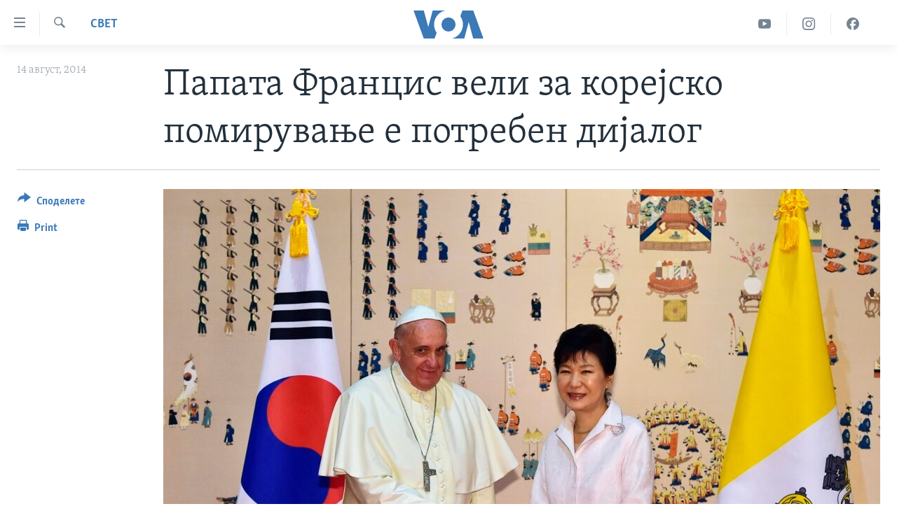

--- FILE ---
content_type: text/html; charset=utf-8
request_url: https://mk.voanews.com/a/2413106.html
body_size: 9281
content:

<!DOCTYPE html>
<html lang="mk" dir="ltr" class="no-js">
<head>
<link href="/Content/responsive/VOA/mk-MK/VOA-mk-MK.css?&amp;av=0.0.0.0&amp;cb=306" rel="stylesheet"/>
<script src="https://tags.voanews.com/voa-pangea/prod/utag.sync.js"></script> <script type='text/javascript' src='https://www.youtube.com/iframe_api' async></script>
<script type="text/javascript">
//a general 'js' detection, must be on top level in <head>, due to CSS performance
document.documentElement.className = "js";
var cacheBuster = "306";
var appBaseUrl = "/";
var imgEnhancerBreakpoints = [0, 144, 256, 408, 650, 1023, 1597];
var isLoggingEnabled = false;
var isPreviewPage = false;
var isLivePreviewPage = false;
if (!isPreviewPage) {
window.RFE = window.RFE || {};
window.RFE.cacheEnabledByParam = window.location.href.indexOf('nocache=1') === -1;
const url = new URL(window.location.href);
const params = new URLSearchParams(url.search);
// Remove the 'nocache' parameter
params.delete('nocache');
// Update the URL without the 'nocache' parameter
url.search = params.toString();
window.history.replaceState(null, '', url.toString());
} else {
window.addEventListener('load', function() {
const links = window.document.links;
for (let i = 0; i < links.length; i++) {
links[i].href = '#';
links[i].target = '_self';
}
})
}
var pwaEnabled = false;
var swCacheDisabled;
</script>
<meta charset="utf-8" />
<title>Папата Францис вели за корејско помирување е потребен дијалог</title>
<meta name="description" content="Во време на неговото пристигнување во Сеул, Северот испука проектили" />
<meta name="keywords" content="Актуелно, Свет" />
<meta name="viewport" content="width=device-width, initial-scale=1.0" />
<meta http-equiv="X-UA-Compatible" content="IE=edge" />
<meta name="robots" content="max-image-preview:large"><meta property="fb:pages" content="176413438620" />
<meta name="msvalidate.01" content="3286EE554B6F672A6F2E608C02343C0E" /><meta name="yandex-verification" content="0a637fd1c34879ec" />
<link href="https://mk.voanews.com/a/2413106.html" rel="canonical" />
<meta name="apple-mobile-web-app-title" content="Глас на Америка" />
<meta name="apple-mobile-web-app-status-bar-style" content="black" />
<meta name="apple-itunes-app" content="app-id=632618796, app-argument=//2413106.ltr" />
<meta content="Папата Францис вели за корејско помирување е потребен дијалог" property="og:title" />
<meta content="Во време на неговото пристигнување во Сеул, Северот испука проектили" property="og:description" />
<meta content="article" property="og:type" />
<meta content="https://mk.voanews.com/a/2413106.html" property="og:url" />
<meta content="ВОА" property="og:site_name" />
<meta content="https://www.facebook.com/glasnaamerika" property="article:publisher" />
<meta content="https://gdb.voanews.com/8d912ea0-8fe6-4977-939b-f54672633d3e_w1200_h630.jpg" property="og:image" />
<meta content="1200" property="og:image:width" />
<meta content="630" property="og:image:height" />
<meta content="129169410948885" property="fb:app_id" />
<meta content="summary_large_image" name="twitter:card" />
<meta content="@VOAMacedonian" name="twitter:site" />
<meta content="https://gdb.voanews.com/8d912ea0-8fe6-4977-939b-f54672633d3e_w1200_h630.jpg" name="twitter:image" />
<meta content="Папата Францис вели за корејско помирување е потребен дијалог" name="twitter:title" />
<meta content="Во време на неговото пристигнување во Сеул, Северот испука проектили" name="twitter:description" />
<link rel="amphtml" href="https://mk.voanews.com/amp/2413106.html" />
<script type="application/ld+json">{"articleSection":"Свет","isAccessibleForFree":true,"headline":"Папата Францис вели за корејско помирување е потребен дијалог","inLanguage":"mk-MK","keywords":"Актуелно, Свет","author":{"@type":"Person","name":"VOA"},"datePublished":"2014-08-14 12:52:29Z","dateModified":"2014-08-14 12:54:29Z","publisher":{"logo":{"width":512,"height":220,"@type":"ImageObject","url":"https://mk.voanews.com/Content/responsive/VOA/mk-MK/img/logo.png"},"@type":"NewsMediaOrganization","url":"https://mk.voanews.com","sameAs":["https://facebook.com/glasnaamerika","https://www.instagram.com/glasnaamerika/","https://twitter.com/glasnaamerika","https://www.youtube.com/user/voamacedonian"],"name":"Глас на Америка","alternateName":""},"@context":"https://schema.org","@type":"NewsArticle","mainEntityOfPage":"https://mk.voanews.com/a/2413106.html","url":"https://mk.voanews.com/a/2413106.html","description":"Во време на неговото пристигнување во Сеул, Северот испука проектили","image":{"width":1080,"height":608,"@type":"ImageObject","url":"https://gdb.voanews.com/8d912ea0-8fe6-4977-939b-f54672633d3e_w1080_h608.jpg"},"name":"Папата Францис вели за корејско помирување е потребен дијалог"}</script>
<script src="/Scripts/responsive/infographics.b?v=dVbZ-Cza7s4UoO3BqYSZdbxQZVF4BOLP5EfYDs4kqEo1&amp;av=0.0.0.0&amp;cb=306"></script>
<script src="/Scripts/responsive/loader.b?v=Q26XNwrL6vJYKjqFQRDnx01Lk2pi1mRsuLEaVKMsvpA1&amp;av=0.0.0.0&amp;cb=306"></script>
<link rel="icon" type="image/svg+xml" href="/Content/responsive/VOA/img/webApp/favicon.svg" />
<link rel="alternate icon" href="/Content/responsive/VOA/img/webApp/favicon.ico" />
<link rel="apple-touch-icon" sizes="152x152" href="/Content/responsive/VOA/img/webApp/ico-152x152.png" />
<link rel="apple-touch-icon" sizes="144x144" href="/Content/responsive/VOA/img/webApp/ico-144x144.png" />
<link rel="apple-touch-icon" sizes="114x114" href="/Content/responsive/VOA/img/webApp/ico-114x114.png" />
<link rel="apple-touch-icon" sizes="72x72" href="/Content/responsive/VOA/img/webApp/ico-72x72.png" />
<link rel="apple-touch-icon-precomposed" href="/Content/responsive/VOA/img/webApp/ico-57x57.png" />
<link rel="icon" sizes="192x192" href="/Content/responsive/VOA/img/webApp/ico-192x192.png" />
<link rel="icon" sizes="128x128" href="/Content/responsive/VOA/img/webApp/ico-128x128.png" />
<meta name="msapplication-TileColor" content="#ffffff" />
<meta name="msapplication-TileImage" content="/Content/responsive/VOA/img/webApp/ico-144x144.png" />
<link rel="alternate" type="application/rss+xml" title="VOA - Top Stories [RSS]" href="/api/" />
<link rel="sitemap" type="application/rss+xml" href="/sitemap.xml" />
</head>
<body class=" nav-no-loaded cc_theme pg-article print-lay-article js-category-to-nav nojs-images ">
<script type="text/javascript" >
var analyticsData = {url:"https://mk.voanews.com/a/2413106.html",property_id:"474",article_uid:"2413106",page_title:"Папата Францис вели за корејско помирување е потребен дијалог",page_type:"article",content_type:"article",subcontent_type:"article",last_modified:"2014-08-14 12:54:29Z",pub_datetime:"2014-08-14 12:52:29Z",pub_year:"2014",pub_month:"08",pub_day:"14",pub_hour:"12",pub_weekday:"Thursday",section:"свет",english_section:"aktuelno-world",byline:"",categories:"aktuelno,aktuelno-world",domain:"mk.voanews.com",language:"Macedonian",language_service:"VOA Macedonian",platform:"web",copied:"no",copied_article:"",copied_title:"",runs_js:"Yes",cms_release:"8.44.0.0.306",enviro_type:"prod",slug:"",entity:"VOA",short_language_service:"MAC",platform_short:"W",page_name:"Папата Францис вели за корејско помирување е потребен дијалог"};
</script>
<noscript><iframe src="https://www.googletagmanager.com/ns.html?id=GTM-N8MP7P" height="0" width="0" style="display:none;visibility:hidden"></iframe></noscript><script type="text/javascript" data-cookiecategory="analytics">
var gtmEventObject = Object.assign({}, analyticsData, {event: 'page_meta_ready'});window.dataLayer = window.dataLayer || [];window.dataLayer.push(gtmEventObject);
if (top.location === self.location) { //if not inside of an IFrame
var renderGtm = "true";
if (renderGtm === "true") {
(function(w,d,s,l,i){w[l]=w[l]||[];w[l].push({'gtm.start':new Date().getTime(),event:'gtm.js'});var f=d.getElementsByTagName(s)[0],j=d.createElement(s),dl=l!='dataLayer'?'&l='+l:'';j.async=true;j.src='//www.googletagmanager.com/gtm.js?id='+i+dl;f.parentNode.insertBefore(j,f);})(window,document,'script','dataLayer','GTM-N8MP7P');
}
}
</script>
<!--Analytics tag js version start-->
<script type="text/javascript" data-cookiecategory="analytics">
var utag_data = Object.assign({}, analyticsData, {});
if(typeof(TealiumTagFrom)==='function' && typeof(TealiumTagSearchKeyword)==='function') {
var utag_from=TealiumTagFrom();var utag_searchKeyword=TealiumTagSearchKeyword();
if(utag_searchKeyword!=null && utag_searchKeyword!=='' && utag_data["search_keyword"]==null) utag_data["search_keyword"]=utag_searchKeyword;if(utag_from!=null && utag_from!=='') utag_data["from"]=TealiumTagFrom();}
if(window.top!== window.self&&utag_data.page_type==="snippet"){utag_data.page_type = 'iframe';}
try{if(window.top!==window.self&&window.self.location.hostname===window.top.location.hostname){utag_data.platform = 'self-embed';utag_data.platform_short = 'se';}}catch(e){if(window.top!==window.self&&window.self.location.search.includes("platformType=self-embed")){utag_data.platform = 'cross-promo';utag_data.platform_short = 'cp';}}
(function(a,b,c,d){ a="https://tags.voanews.com/voa-pangea/prod/utag.js"; b=document;c="script";d=b.createElement(c);d.src=a;d.type="text/java"+c;d.async=true; a=b.getElementsByTagName(c)[0];a.parentNode.insertBefore(d,a); })();
</script>
<!--Analytics tag js version end-->
<!-- Analytics tag management NoScript -->
<noscript>
<img style="position: absolute; border: none;" src="https://ssc.voanews.com/b/ss/bbgprod,bbgentityvoa/1/G.4--NS/1533020248?pageName=voa%3amac%3aw%3aarticle%3a%d0%9f%d0%b0%d0%bf%d0%b0%d1%82%d0%b0%20%d0%a4%d1%80%d0%b0%d0%bd%d1%86%d0%b8%d1%81%20%d0%b2%d0%b5%d0%bb%d0%b8%20%d0%b7%d0%b0%20%d0%ba%d0%be%d1%80%d0%b5%d1%98%d1%81%d0%ba%d0%be%20%d0%bf%d0%be%d0%bc%d0%b8%d1%80%d1%83%d0%b2%d0%b0%d1%9a%d0%b5%20%d0%b5%20%d0%bf%d0%be%d1%82%d1%80%d0%b5%d0%b1%d0%b5%d0%bd%20%d0%b4%d0%b8%d1%98%d0%b0%d0%bb%d0%be%d0%b3&amp;c6=%d0%9f%d0%b0%d0%bf%d0%b0%d1%82%d0%b0%20%d0%a4%d1%80%d0%b0%d0%bd%d1%86%d0%b8%d1%81%20%d0%b2%d0%b5%d0%bb%d0%b8%20%d0%b7%d0%b0%20%d0%ba%d0%be%d1%80%d0%b5%d1%98%d1%81%d0%ba%d0%be%20%d0%bf%d0%be%d0%bc%d0%b8%d1%80%d1%83%d0%b2%d0%b0%d1%9a%d0%b5%20%d0%b5%20%d0%bf%d0%be%d1%82%d1%80%d0%b5%d0%b1%d0%b5%d0%bd%20%d0%b4%d0%b8%d1%98%d0%b0%d0%bb%d0%be%d0%b3&amp;v36=8.44.0.0.306&amp;v6=D=c6&amp;g=https%3a%2f%2fmk.voanews.com%2fa%2f2413106.html&amp;c1=D=g&amp;v1=D=g&amp;events=event1,event52&amp;c16=voa%20macedonian&amp;v16=D=c16&amp;c5=aktuelno-world&amp;v5=D=c5&amp;ch=%d0%a1%d0%b2%d0%b5%d1%82&amp;c15=macedonian&amp;v15=D=c15&amp;c4=article&amp;v4=D=c4&amp;c14=2413106&amp;v14=D=c14&amp;v20=no&amp;c17=web&amp;v17=D=c17&amp;mcorgid=518abc7455e462b97f000101%40adobeorg&amp;server=mk.voanews.com&amp;pageType=D=c4&amp;ns=bbg&amp;v29=D=server&amp;v25=voa&amp;v30=474&amp;v105=D=User-Agent " alt="analytics" width="1" height="1" /></noscript>
<!-- End of Analytics tag management NoScript -->
<!--*** Accessibility links - For ScreenReaders only ***-->
<section>
<div class="sr-only">
<h2>Линкови за пристапност</h2>
<ul>
<li><a href="#content" data-disable-smooth-scroll="1">Премини на главната содржина</a></li>
<li><a href="#navigation" data-disable-smooth-scroll="1">Премини до страната за навигација</a></li>
<li><a href="#txtHeaderSearch" data-disable-smooth-scroll="1">Пребарувај</a></li>
</ul>
</div>
</section>
<div dir="ltr">
<div id="page">
<aside>
<div class="c-lightbox overlay-modal">
<div class="c-lightbox__intro">
<h2 class="c-lightbox__intro-title"></h2>
<button class="btn btn--rounded c-lightbox__btn c-lightbox__intro-next" title="Следно">
<span class="ico ico--rounded ico-chevron-forward"></span>
<span class="sr-only">Следно</span>
</button>
</div>
<div class="c-lightbox__nav">
<button class="btn btn--rounded c-lightbox__btn c-lightbox__btn--close" title="Затворете">
<span class="ico ico--rounded ico-close"></span>
<span class="sr-only">Затворете</span>
</button>
<button class="btn btn--rounded c-lightbox__btn c-lightbox__btn--prev" title="Претходно">
<span class="ico ico--rounded ico-chevron-backward"></span>
<span class="sr-only">Претходно</span>
</button>
<button class="btn btn--rounded c-lightbox__btn c-lightbox__btn--next" title="Следно">
<span class="ico ico--rounded ico-chevron-forward"></span>
<span class="sr-only">Следно</span>
</button>
</div>
<div class="c-lightbox__content-wrap">
<figure class="c-lightbox__content">
<span class="c-spinner c-spinner--lightbox">
<img src="/Content/responsive/img/player-spinner.png"
alt="please wait"
title="please wait" />
</span>
<div class="c-lightbox__img">
<div class="thumb">
<img src="" alt="" />
</div>
</div>
<figcaption>
<div class="c-lightbox__info c-lightbox__info--foot">
<span class="c-lightbox__counter"></span>
<span class="caption c-lightbox__caption"></span>
</div>
</figcaption>
</figure>
</div>
<div class="hidden">
<div class="content-advisory__box content-advisory__box--lightbox">
<span class="content-advisory__box-text">This image contains sensitive content which some people may find offensive or disturbing.</span>
<button class="btn btn--transparent content-advisory__box-btn m-t-md" value="text" type="button">
<span class="btn__text">
Click to reveal
</span>
</button>
</div>
</div>
</div>
<div class="print-dialogue">
<div class="container">
<h3 class="print-dialogue__title section-head">Print Options:</h3>
<div class="print-dialogue__opts">
<ul class="print-dialogue__opt-group">
<li class="form__group form__group--checkbox">
<input class="form__check " id="checkboxImages" name="checkboxImages" type="checkbox" checked="checked" />
<label for="checkboxImages" class="form__label m-t-md">Images</label>
</li>
<li class="form__group form__group--checkbox">
<input class="form__check " id="checkboxMultimedia" name="checkboxMultimedia" type="checkbox" checked="checked" />
<label for="checkboxMultimedia" class="form__label m-t-md">Multimedia</label>
</li>
</ul>
<ul class="print-dialogue__opt-group">
<li class="form__group form__group--checkbox">
<input class="form__check " id="checkboxEmbedded" name="checkboxEmbedded" type="checkbox" checked="checked" />
<label for="checkboxEmbedded" class="form__label m-t-md">Embedded Content</label>
</li>
<li class="form__group form__group--checkbox">
<input class="form__check " id="checkboxComments" name="checkboxComments" type="checkbox" />
<label for="checkboxComments" class="form__label m-t-md">Comments</label>
</li>
</ul>
</div>
<div class="print-dialogue__buttons">
<button class="btn btn--secondary close-button" type="button" title="Откажете">
<span class="btn__text ">Откажете</span>
</button>
<button class="btn btn-cust-print m-l-sm" type="button" title="Print">
<span class="btn__text ">Print</span>
</button>
</div>
</div>
</div>
<div class="ctc-message pos-fix">
<div class="ctc-message__inner">Link has been copied to clipboard</div>
</div>
</aside>
<div class="hdr-20 hdr-20--big">
<div class="hdr-20__inner">
<div class="hdr-20__max pos-rel">
<div class="hdr-20__side hdr-20__side--primary d-flex">
<label data-for="main-menu-ctrl" data-switcher-trigger="true" data-switch-target="main-menu-ctrl" class="burger hdr-trigger pos-rel trans-trigger" data-trans-evt="click" data-trans-id="menu">
<span class="ico ico-close hdr-trigger__ico hdr-trigger__ico--close burger__ico burger__ico--close"></span>
<span class="ico ico-menu hdr-trigger__ico hdr-trigger__ico--open burger__ico burger__ico--open"></span>
</label>
<div class="menu-pnl pos-fix trans-target" data-switch-target="main-menu-ctrl" data-trans-id="menu">
<div class="menu-pnl__inner">
<nav class="main-nav menu-pnl__item menu-pnl__item--first">
<ul class="main-nav__list accordeon" data-analytics-tales="false" data-promo-name="link" data-location-name="nav,secnav">
<li class="main-nav__item">
<a class="main-nav__item-name main-nav__item-name--link" href="http://m.mk.voanews.com/" title="Дома" >Дома</a>
</li>
<li class="main-nav__item accordeon__item" data-switch-target="menu-item-1288">
<label class="main-nav__item-name main-nav__item-name--label accordeon__control-label" data-switcher-trigger="true" data-for="menu-item-1288">
Рубрики
<span class="ico ico-chevron-down main-nav__chev"></span>
</label>
<div class="main-nav__sub-list">
<a class="main-nav__item-name main-nav__item-name--link main-nav__item-name--sub" href="/z/1733" title="САД" data-item-name="aktuelno-usa" >САД</a>
<a class="main-nav__item-name main-nav__item-name--link main-nav__item-name--sub" href="/z/1729" title="Македонија" data-item-name="aktuelno-macedonia" >Македонија</a>
<a class="main-nav__item-name main-nav__item-name--link main-nav__item-name--sub" href="/z/1724" title="Свет" data-item-name="aktuelno-world" >Свет</a>
<a class="main-nav__item-name main-nav__item-name--link main-nav__item-name--sub" href="/z/1725" title="Економија" data-item-name="aktuelno-economy" >Економија</a>
<a class="main-nav__item-name main-nav__item-name--link main-nav__item-name--sub" href="/z/1731" title="Политика" data-item-name="aktuelno-politics" >Политика</a>
<a class="main-nav__item-name main-nav__item-name--link main-nav__item-name--sub" href="/z/1727" title="Здравје" data-item-name="aktuelno-health" >Здравје</a>
<a class="main-nav__item-name main-nav__item-name--link main-nav__item-name--sub" href="/z/1732" title="Наука" data-item-name="aktuelno-science" >Наука</a>
<a class="main-nav__item-name main-nav__item-name--link main-nav__item-name--sub" href="/z/1723" title="Уметност и забава" data-item-name="aktuelno-culture" >Уметност и забава</a>
<a class="main-nav__item-name main-nav__item-name--link main-nav__item-name--sub" href="/z/1728" title="Интервјуа" data-item-name="aktuelno-interviews" >Интервјуа</a>
</div>
</li>
<li class="main-nav__item">
<a class="main-nav__item-name main-nav__item-name--link" href="/z/1730" title="Фотогалерии" data-item-name="photos" >Фотогалерии</a>
</li>
<li class="main-nav__item">
<a class="main-nav__item-name main-nav__item-name--link" href="/z/7703" title="Документарци" data-item-name="documentaries" >Документарци</a>
</li>
<li class="main-nav__item accordeon__item" data-switch-target="menu-item-767">
<label class="main-nav__item-name main-nav__item-name--label accordeon__control-label" data-switcher-trigger="true" data-for="menu-item-767">
Архивирана програма
<span class="ico ico-chevron-down main-nav__chev"></span>
</label>
<div class="main-nav__sub-list">
<a class="main-nav__item-name main-nav__item-name--link main-nav__item-name--sub" href="https://mk.voanews.com/z/1735" title="Newsflash - Архива" >Newsflash - Архива</a>
<a class="main-nav__item-name main-nav__item-name--link main-nav__item-name--sub" href="/z/2238" title="Вести од САД во минута - Архива" data-item-name="voa-60" >Вести од САД во минута - Архива</a>
<a class="main-nav__item-name main-nav__item-name--link main-nav__item-name--sub" href="https://mk.voanews.com/p/7392.html" title="Избори во САД 2020 - Архива" >Избори во САД 2020 - Архива</a>
</div>
</li>
<li class="main-nav__item">
<a class="main-nav__item-name main-nav__item-name--link" href="/p/3921.html" title="За нас" data-item-name="about-us-mk" >За нас</a>
</li>
</ul>
</nav>
<div class="menu-pnl__item">
<a href="https://learningenglish.voanews.com/" class="menu-pnl__item-link" alt="Learning English">Learning English</a>
</div>
<div class="menu-pnl__item menu-pnl__item--social">
<h5 class="menu-pnl__sub-head">Накусо...</h5>
<a href="https://facebook.com/glasnaamerika" title="Следете не` на Фејсбук" data-analytics-text="follow_on_facebook" class="btn btn--rounded btn--social-inverted menu-pnl__btn js-social-btn btn-facebook" target="_blank" rel="noopener">
<span class="ico ico-facebook-alt ico--rounded"></span>
</a>
<a href="https://www.instagram.com/glasnaamerika/" title="Follow us on Instagram" data-analytics-text="follow_on_instagram" class="btn btn--rounded btn--social-inverted menu-pnl__btn js-social-btn btn-instagram" target="_blank" rel="noopener">
<span class="ico ico-instagram ico--rounded"></span>
</a>
<a href="https://twitter.com/glasnaamerika" title="Следете не` на Твитер" data-analytics-text="follow_on_twitter" class="btn btn--rounded btn--social-inverted menu-pnl__btn js-social-btn btn-twitter" target="_blank" rel="noopener">
<span class="ico ico-twitter ico--rounded"></span>
</a>
<a href="https://www.youtube.com/user/voamacedonian" title="Следете не` на Јутјуб" data-analytics-text="follow_on_youtube" class="btn btn--rounded btn--social-inverted menu-pnl__btn js-social-btn btn-youtube" target="_blank" rel="noopener">
<span class="ico ico-youtube ico--rounded"></span>
</a>
</div>
<div class="menu-pnl__item">
<a href="/navigation/allsites" class="menu-pnl__item-link">
<span class="ico ico-languages "></span>
Јазици
</a>
</div>
</div>
</div>
<label data-for="top-search-ctrl" data-switcher-trigger="true" data-switch-target="top-search-ctrl" class="top-srch-trigger hdr-trigger">
<span class="ico ico-close hdr-trigger__ico hdr-trigger__ico--close top-srch-trigger__ico top-srch-trigger__ico--close"></span>
<span class="ico ico-search hdr-trigger__ico hdr-trigger__ico--open top-srch-trigger__ico top-srch-trigger__ico--open"></span>
</label>
<div class="srch-top srch-top--in-header" data-switch-target="top-search-ctrl">
<div class="container">
<form action="/s" class="srch-top__form srch-top__form--in-header" id="form-topSearchHeader" method="get" role="search"><label for="txtHeaderSearch" class="sr-only">Search</label>
<input type="text" id="txtHeaderSearch" name="k" placeholder="Внесете израз за пребарување" accesskey="s" value="" class="srch-top__input analyticstag-event" onkeydown="if (event.keyCode === 13) { FireAnalyticsTagEventOnSearch('search', $dom.get('#txtHeaderSearch')[0].value) }" />
<button title="Search" type="submit" class="btn btn--top-srch analyticstag-event" onclick="FireAnalyticsTagEventOnSearch('search', $dom.get('#txtHeaderSearch')[0].value) ">
<span class="ico ico-search"></span>
</button></form>
</div>
</div>
<a href="/" class="main-logo-link">
<img src="/Content/responsive/VOA/mk-MK/img/logo-compact.svg" class="main-logo main-logo--comp" alt="site logo">
<img src="/Content/responsive/VOA/mk-MK/img/logo.svg" class="main-logo main-logo--big" alt="site logo">
</a>
</div>
<div class="hdr-20__side hdr-20__side--secondary d-flex">
<a href="https://www.facebook.com/glasnaamerika" title="Facebook" class="hdr-20__secondary-item" data-item-name="custom1">
<span class="ico-custom ico-custom--1 hdr-20__secondary-icon"></span>
</a>
<a href="https://www.instagram.com/glasnaamerika/" title="Instagram" class="hdr-20__secondary-item" data-item-name="custom3">
<span class="ico-custom ico-custom--3 hdr-20__secondary-icon"></span>
</a>
<a href="https://www.youtube.com/user/voamacedonian" title="YouTube" class="hdr-20__secondary-item" data-item-name="custom2">
<span class="ico-custom ico-custom--2 hdr-20__secondary-icon"></span>
</a>
<a href="/s" title="Search" class="hdr-20__secondary-item hdr-20__secondary-item--search" data-item-name="search">
<span class="ico ico-search hdr-20__secondary-icon hdr-20__secondary-icon--search"></span>
</a>
<div class="srch-bottom">
<form action="/s" class="srch-bottom__form d-flex" id="form-bottomSearch" method="get" role="search"><label for="txtSearch" class="sr-only">Search</label>
<input type="search" id="txtSearch" name="k" placeholder="Внесете израз за пребарување" accesskey="s" value="" class="srch-bottom__input analyticstag-event" onkeydown="if (event.keyCode === 13) { FireAnalyticsTagEventOnSearch('search', $dom.get('#txtSearch')[0].value) }" />
<button title="Search" type="submit" class="btn btn--bottom-srch analyticstag-event" onclick="FireAnalyticsTagEventOnSearch('search', $dom.get('#txtSearch')[0].value) ">
<span class="ico ico-search"></span>
</button></form>
</div>
</div>
<img src="/Content/responsive/VOA/mk-MK/img/logo-print.gif" class="logo-print" alt="site logo">
<img src="/Content/responsive/VOA/mk-MK/img/logo-print_color.png" class="logo-print logo-print--color" alt="site logo">
</div>
</div>
</div>
<script>
if (document.body.className.indexOf('pg-home') > -1) {
var nav2In = document.querySelector('.hdr-20__inner');
var nav2Sec = document.querySelector('.hdr-20__side--secondary');
var secStyle = window.getComputedStyle(nav2Sec);
if (nav2In && window.pageYOffset < 150 && secStyle['position'] !== 'fixed') {
nav2In.classList.add('hdr-20__inner--big')
}
}
</script>
<div class="c-hlights c-hlights--breaking c-hlights--no-item" data-hlight-display="mobile,desktop">
<div class="c-hlights__wrap container p-0">
<div class="c-hlights__nav">
<a role="button" href="#" title="Претходно">
<span class="ico ico-chevron-backward m-0"></span>
<span class="sr-only">Претходно</span>
</a>
<a role="button" href="#" title="Следно">
<span class="ico ico-chevron-forward m-0"></span>
<span class="sr-only">Следно</span>
</a>
</div>
<span class="c-hlights__label">
<span class="">Breaking News</span>
<span class="switcher-trigger">
<label data-for="more-less-1" data-switcher-trigger="true" class="switcher-trigger__label switcher-trigger__label--more p-b-0" title="Повеќе прикажано">
<span class="ico ico-chevron-down"></span>
</label>
<label data-for="more-less-1" data-switcher-trigger="true" class="switcher-trigger__label switcher-trigger__label--less p-b-0" title="Show less">
<span class="ico ico-chevron-up"></span>
</label>
</span>
</span>
<ul class="c-hlights__items switcher-target" data-switch-target="more-less-1">
</ul>
</div>
</div> <div id="content">
<main class="container">
<div class="hdr-container">
<div class="row">
<div class="col-category col-xs-12 col-md-2 pull-left"> <div class="category js-category">
<a class="" href="/z/1724">Свет</a> </div>
</div><div class="col-title col-xs-12 col-md-10 pull-right"> <h1 class="title pg-title">
Папата Францис вели за корејско помирување е потребен дијалог
</h1>
</div><div class="col-publishing-details col-xs-12 col-sm-12 col-md-2 pull-left"> <div class="publishing-details ">
<div class="published">
<span class="date" >
<time pubdate="pubdate" datetime="2014-08-14T14:52:29+01:00">
14 август, 2014
</time>
</span>
</div>
</div>
</div><div class="col-lg-12 separator"> <div class="separator">
<hr class="title-line" />
</div>
</div><div class="col-multimedia col-xs-12 col-md-10 pull-right"> <div class="cover-media">
<figure class="media-image js-media-expand">
<div class="img-wrap">
<div class="thumb thumb16_9">
<img src="https://gdb.voanews.com/450c8ea3-20de-4254-9afd-7771d809eec4_w250_r1_s.jpg" alt="" />
</div>
</div>
</figure>
</div>
</div><div class="col-xs-12 col-md-2 pull-left article-share pos-rel"> <div class="share--box">
<div class="sticky-share-container" style="display:none">
<div class="container">
<a href="https://mk.voanews.com" id="logo-sticky-share">&nbsp;</a>
<div class="pg-title pg-title--sticky-share">
Папата Францис вели за корејско помирување е потребен дијалог
</div>
<div class="sticked-nav-actions">
<!--This part is for sticky navigation display-->
<p class="buttons link-content-sharing p-0 ">
<button class="btn btn--link btn-content-sharing p-t-0 " id="btnContentSharing" value="text" role="Button" type="" title="Повеќе опции за споделување">
<span class="ico ico-share ico--l"></span>
<span class="btn__text ">
Споделете
</span>
</button>
</p>
<aside class="content-sharing js-content-sharing js-content-sharing--apply-sticky content-sharing--sticky"
role="complementary"
data-share-url="https://mk.voanews.com/a/2413106.html" data-share-title="Папата Францис вели за корејско помирување е потребен дијалог" data-share-text="Во време на неговото пристигнување во Сеул, Северот испука проектили">
<div class="content-sharing__popover">
<h6 class="content-sharing__title">Споделете</h6>
<button href="#close" id="btnCloseSharing" class="btn btn--text-like content-sharing__close-btn">
<span class="ico ico-close ico--l"></span>
</button>
<ul class="content-sharing__list">
<li class="content-sharing__item">
<div class="ctc ">
<input type="text" class="ctc__input" readonly="readonly">
<a href="" js-href="https://mk.voanews.com/a/2413106.html" class="content-sharing__link ctc__button">
<span class="ico ico-copy-link ico--rounded ico--s"></span>
<span class="content-sharing__link-text">Copy link</span>
</a>
</div>
</li>
<li class="content-sharing__item">
<a href="https://facebook.com/sharer.php?u=https%3a%2f%2fmk.voanews.com%2fa%2f2413106.html"
data-analytics-text="share_on_facebook"
title="Facebook" target="_blank"
class="content-sharing__link js-social-btn">
<span class="ico ico-facebook ico--rounded ico--s"></span>
<span class="content-sharing__link-text">Facebook</span>
</a>
</li>
<li class="content-sharing__item">
<a href="https://twitter.com/share?url=https%3a%2f%2fmk.voanews.com%2fa%2f2413106.html&amp;text=%d0%9f%d0%b0%d0%bf%d0%b0%d1%82%d0%b0+%d0%a4%d1%80%d0%b0%d0%bd%d1%86%d0%b8%d1%81+%d0%b2%d0%b5%d0%bb%d0%b8+%d0%b7%d0%b0+%d0%ba%d0%be%d1%80%d0%b5%d1%98%d1%81%d0%ba%d0%be+%d0%bf%d0%be%d0%bc%d0%b8%d1%80%d1%83%d0%b2%d0%b0%d1%9a%d0%b5+%d0%b5+%d0%bf%d0%be%d1%82%d1%80%d0%b5%d0%b1%d0%b5%d0%bd+%d0%b4%d0%b8%d1%98%d0%b0%d0%bb%d0%be%d0%b3"
data-analytics-text="share_on_twitter"
title="Twitter" target="_blank"
class="content-sharing__link js-social-btn">
<span class="ico ico-twitter ico--rounded ico--s"></span>
<span class="content-sharing__link-text">Twitter</span>
</a>
</li>
<li class="content-sharing__item">
<a href="mailto:?body=https%3a%2f%2fmk.voanews.com%2fa%2f2413106.html&amp;subject=Папата Францис вели за корејско помирување е потребен дијалог"
title="Email"
class="content-sharing__link ">
<span class="ico ico-email ico--rounded ico--s"></span>
<span class="content-sharing__link-text">Email</span>
</a>
</li>
</ul>
</div>
</aside>
</div>
</div>
</div>
<div class="links">
<p class="buttons link-content-sharing p-0 ">
<button class="btn btn--link btn-content-sharing p-t-0 " id="btnContentSharing" value="text" role="Button" type="" title="Повеќе опции за споделување">
<span class="ico ico-share ico--l"></span>
<span class="btn__text ">
Споделете
</span>
</button>
</p>
<aside class="content-sharing js-content-sharing " role="complementary"
data-share-url="https://mk.voanews.com/a/2413106.html" data-share-title="Папата Францис вели за корејско помирување е потребен дијалог" data-share-text="Во време на неговото пристигнување во Сеул, Северот испука проектили">
<div class="content-sharing__popover">
<h6 class="content-sharing__title">Споделете</h6>
<button href="#close" id="btnCloseSharing" class="btn btn--text-like content-sharing__close-btn">
<span class="ico ico-close ico--l"></span>
</button>
<ul class="content-sharing__list">
<li class="content-sharing__item">
<div class="ctc ">
<input type="text" class="ctc__input" readonly="readonly">
<a href="" js-href="https://mk.voanews.com/a/2413106.html" class="content-sharing__link ctc__button">
<span class="ico ico-copy-link ico--rounded ico--l"></span>
<span class="content-sharing__link-text">Copy link</span>
</a>
</div>
</li>
<li class="content-sharing__item">
<a href="https://facebook.com/sharer.php?u=https%3a%2f%2fmk.voanews.com%2fa%2f2413106.html"
data-analytics-text="share_on_facebook"
title="Facebook" target="_blank"
class="content-sharing__link js-social-btn">
<span class="ico ico-facebook ico--rounded ico--l"></span>
<span class="content-sharing__link-text">Facebook</span>
</a>
</li>
<li class="content-sharing__item">
<a href="https://twitter.com/share?url=https%3a%2f%2fmk.voanews.com%2fa%2f2413106.html&amp;text=%d0%9f%d0%b0%d0%bf%d0%b0%d1%82%d0%b0+%d0%a4%d1%80%d0%b0%d0%bd%d1%86%d0%b8%d1%81+%d0%b2%d0%b5%d0%bb%d0%b8+%d0%b7%d0%b0+%d0%ba%d0%be%d1%80%d0%b5%d1%98%d1%81%d0%ba%d0%be+%d0%bf%d0%be%d0%bc%d0%b8%d1%80%d1%83%d0%b2%d0%b0%d1%9a%d0%b5+%d0%b5+%d0%bf%d0%be%d1%82%d1%80%d0%b5%d0%b1%d0%b5%d0%bd+%d0%b4%d0%b8%d1%98%d0%b0%d0%bb%d0%be%d0%b3"
data-analytics-text="share_on_twitter"
title="Twitter" target="_blank"
class="content-sharing__link js-social-btn">
<span class="ico ico-twitter ico--rounded ico--l"></span>
<span class="content-sharing__link-text">Twitter</span>
</a>
</li>
<li class="content-sharing__item">
<a href="mailto:?body=https%3a%2f%2fmk.voanews.com%2fa%2f2413106.html&amp;subject=Папата Францис вели за корејско помирување е потребен дијалог"
title="Email"
class="content-sharing__link ">
<span class="ico ico-email ico--rounded ico--l"></span>
<span class="content-sharing__link-text">Email</span>
</a>
</li>
</ul>
</div>
</aside>
<p class="link-print visible-md visible-lg buttons p-0">
<button class="btn btn--link btn-print p-t-0" onclick="if (typeof FireAnalyticsTagEvent === 'function') {FireAnalyticsTagEvent({ on_page_event: 'print_story' });}return false" title="(CTRL+P)">
<span class="ico ico-print"></span>
<span class="btn__text">Print</span>
</button>
</p>
</div>
</div>
</div>
</div>
</div>
<div class="body-container">
<div class="row">
<div class="col-xs-12 col-sm-12 col-md-10 col-lg-10 pull-right">
<div class="row">
<div class="col-xs-12 col-sm-12 col-md-8 col-lg-8 pull-left bottom-offset content-offset">
<div class="intro intro--bold" >
<p >Во време на неговото пристигнување во Сеул, Северот испука проектили</p>
</div>
<div id="article-content" class="content-floated-wrap fb-quotable">
<div class="wsw">
<p>Папата Францис, на почетокот на неговата петдневна посета на Јужна Кореја кажа дека дијалог, а не покажување сила, ќе помогне да се донесе мир на Корејскиот полуостров.</p>
<p>Забелешките дојдоа откако Северна Кореја испука пет проектили во море, во речиси исто време кога авионот на папата пристигнуваше во Сеул рано во четврток. </p>
<p>Одбранбени претставници на Сеул велат дека проектилите биле испукани оф пристанишниот град Вонсан и патувале 220 километри пред да паднат во океанот во близина на источниот брег. </p>
<p>За време на патувањето, Францис ќе присуствува на фестивал на католичката младина и миса за мир и помирување на поделениот и полн со тензии Корејски полуостров.</p>
<p>Северот одби да испрати делегација на мисата на папата, изразувајќи лутина заради воените вежби на САД и Јужна Кореја што претстојат. </p>
<p>Како и сите други религии во Северна Кореја, на католицизмот е дозволено да постои под многу стриктни ограничувања. Како резултат на тоа, не е јасно колку севернокорејци практикуваат католичка вера. </p>
<p>Патувањето на папата во Јужна Кореја исто така ги нагласува тензиите меѓу Ватикан и Кина, кои немаат дипломатски релации. </p>
<p>Додека авионот летал над кинескиот воздушен простор, папатаа Францис му испратил порака на претседателот Ши Џинпинг нудејќи благослов за мир и добросостојба на нацијата.</p>
</div>
</div>
</div>
</div>
</div>
</div>
</div>
</main>
</div>
<footer role="contentinfo">
<div id="foot" class="foot">
<div class="container">
<div class="foot-nav collapsed" id="foot-nav">
<div class="menu">
<ul class="items">
<li class="socials block-socials">
<span class="handler" id="socials-handler">
Накусо...
</span>
<div class="inner">
<ul class="subitems follow">
<li>
<a href="https://facebook.com/glasnaamerika" title="Следете не` на Фејсбук" data-analytics-text="follow_on_facebook" class="btn btn--rounded js-social-btn btn-facebook" target="_blank" rel="noopener">
<span class="ico ico-facebook-alt ico--rounded"></span>
</a>
</li>
<li>
<a href="https://www.instagram.com/glasnaamerika/" title="Follow us on Instagram" data-analytics-text="follow_on_instagram" class="btn btn--rounded js-social-btn btn-instagram" target="_blank" rel="noopener">
<span class="ico ico-instagram ico--rounded"></span>
</a>
</li>
<li>
<a href="https://twitter.com/glasnaamerika" title="Следете не` на Твитер" data-analytics-text="follow_on_twitter" class="btn btn--rounded js-social-btn btn-twitter" target="_blank" rel="noopener">
<span class="ico ico-twitter ico--rounded"></span>
</a>
</li>
<li>
<a href="https://www.youtube.com/user/voamacedonian" title="Следете не` на Јутјуб" data-analytics-text="follow_on_youtube" class="btn btn--rounded js-social-btn btn-youtube" target="_blank" rel="noopener">
<span class="ico ico-youtube ico--rounded"></span>
</a>
</li>
<li>
<a href="/rssfeeds" title="RSS" data-analytics-text="follow_on_rss" class="btn btn--rounded js-social-btn btn-rss" >
<span class="ico ico-rss ico--rounded"></span>
</a>
</li>
<li>
<a href="/subscribe.html" title="Subscribe" data-analytics-text="follow_on_subscribe" class="btn btn--rounded js-social-btn btn-email" >
<span class="ico ico-email ico--rounded"></span>
</a>
</li>
</ul>
</div>
</li>
<li class="block-primary collapsed collapsible item">
<span class="handler">
ИНФО
<span title="close tab" class="ico ico-chevron-up"></span>
<span title="open tab" class="ico ico-chevron-down"></span>
<span title="add" class="ico ico-plus"></span>
<span title="remove" class="ico ico-minus"></span>
</span>
<div class="inner">
<ul class="subitems">
<li class="subitem">
<a class="handler" href="/p/3921.html" title="За нас" >За нас</a>
</li>
<li class="subitem">
<a class="handler" href="/p/3923.html" title="Контакт" >Контакт</a>
</li>
<li class="subitem">
<a class="handler" href="/p/3922.html" title="Услови за користење" >Услови за користење</a>
</li>
<li class="subitem">
<a class="handler" href="https://www.voanews.com/p/5338.html" title="Приватност" target="_blank" rel="noopener">Приватност</a>
</li>
<li class="subitem">
<a class="handler" href="https://www.voanews.com/section-508" title="Достапност" >Достапност</a>
</li>
<li class="subitem">
<a class="handler" href="http://www.bbgdirect.com/macedonian" title="BBG Direct" target="_blank" rel="noopener">BBG Direct</a>
</li>
</ul>
</div>
</li>
<li class="block-primary collapsed collapsible item">
<span class="handler">
Глас на Америка
<span title="close tab" class="ico ico-chevron-up"></span>
<span title="open tab" class="ico ico-chevron-down"></span>
<span title="add" class="ico ico-plus"></span>
<span title="remove" class="ico ico-minus"></span>
</span>
<div class="inner">
<ul class="subitems">
<li class="subitem">
<a class="handler" href="/z/1721" title="Актуелно" >Актуелно</a>
</li>
<li class="subitem">
<a class="handler" href="https://mk.voanews.com/z/1735" title="Newsflash (TV) - Архива" >Newsflash (TV) - Архива</a>
</li>
<li class="subitem">
<a class="handler" href="/z/2238" title="Вести од САД во минута - Архива" >Вести од САД во минута - Архива</a>
</li>
<li class="subitem">
<a class="handler" href="https://mk.voanews.com/p/7392.html" title="Избори во САД 2020 - Архива" >Избори во САД 2020 - Архива</a>
</li>
<li class="subitem">
<a class="handler" href="https://editorials.voa.gov/z/6199" title="Став на владата на САД" >Став на владата на САД</a>
</li>
</ul>
</div>
</li>
</ul>
</div>
</div>
<div class="foot__item foot__item--copyrights">
<p class="copyright">Глас на Америка © 2026 VOA, Inc. Сите права задржани.</p>
</div>
</div>
</div>
</footer> </div>
</div>
<script defer src="/Scripts/responsive/serviceWorkerInstall.js?cb=306"></script>
<script type="text/javascript">
// opera mini - disable ico font
if (navigator.userAgent.match(/Opera Mini/i)) {
document.getElementsByTagName("body")[0].className += " can-not-ff";
}
// mobile browsers test
if (typeof RFE !== 'undefined' && RFE.isMobile) {
if (RFE.isMobile.any()) {
document.getElementsByTagName("body")[0].className += " is-mobile";
}
else {
document.getElementsByTagName("body")[0].className += " is-not-mobile";
}
}
</script>
<script src="/conf.js?x=306" type="text/javascript"></script>
<div class="responsive-indicator">
<div class="visible-xs-block">XS</div>
<div class="visible-sm-block">SM</div>
<div class="visible-md-block">MD</div>
<div class="visible-lg-block">LG</div>
</div>
<script type="text/javascript">
var bar_data = {
"apiId": "2413106",
"apiType": "1",
"isEmbedded": "0",
"culture": "mk-MK",
"cookieName": "cmsLoggedIn",
"cookieDomain": "mk.voanews.com"
};
</script>
<div id="scriptLoaderTarget" style="display:none;contain:strict;"></div>
</body>
</html>